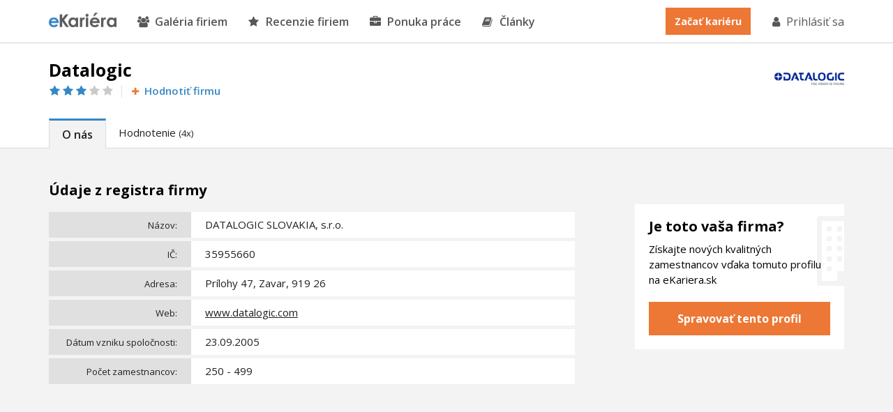

--- FILE ---
content_type: text/html; charset=utf-8
request_url: https://www.ekariera.sk/firmy/datalogic
body_size: 7574
content:
<!DOCTYPE html>
<html lang="sk">
<head>

    <!-- Metadata info -->
    <meta charset="utf-8">
    <meta http-equiv="X-UA-Compatible" content="IE=Edge,chrome=1">
    <meta name="skype_toolbar" content="skype_toolbar_parser_compatible">

    <!-- TITLE -->
    <title>
                Datalogic - kariéra, ponuka práce
 | eKariera.sk
    </title>

    <!-- DESCRIPTION -->
    <meta name="description" content="
    Predstavenie firmy Datalogic, sídlo Prílohy 47, Zavar, 919 26. Čo sa v tejto firme robí? Ponúkajú prácu a možnosť kariéry?
        ">

    <meta name="keywords" content="">
    <meta name="robots" content="">
    <meta name="googlebot" content="">
    <meta name="author" content="">

    <meta property="og:title" content="Datalogic - kariéra, ponuka práce">
    <meta property="og:site_name" content="eKariera.sk">
    <meta property="og:url" content="https://www.ekariera.sk/firmy/datalogic">
    <meta property="og:description" content="Predstavenie firmy Datalogic, sídlo Prílohy 47, Zavar, 919 26. Čo sa v tejto firme robí? Ponúkajú prácu a možnosť kariéry?">
    <meta property="og:type" content="website">
    <meta property="og:image" content="https://www.ekariera.sk/upload/thumbnails/0/434/i-600x315-fitMiddle.png">
    <meta property="og:image:type" content="image/jpeg">

    <meta name="twitter:card" content="summary_large_image">
    <meta name="twitter:site" content="@eKarieraSK">
    <meta name="twitter:title" content="Datalogic - kariéra, ponuka práce">
    <meta name="twitter:description" content="Predstavenie firmy Datalogic, sídlo Prílohy 47, Zavar, 919 26. Čo sa v tejto firme robí? Ponúkajú prácu a možnosť kariéry?">
    <meta name="twitter:image" content="https://www.ekariera.sk/upload/thumbnails/0/434/i-600x315-fitMiddle.png">

            <meta property="og:image:width" content="600">
        <meta property="og:image:height" content="315">


    <meta property="fb:app_id" content="1894961647200930">
    <meta name="google-site-verification" content="sg5S16kRzplAv-_JoiYY7Q-q2kQ_wukRZbpgB_NktpU">

    <link rel="canonical" href="https://www.ekariera.sk/firmy/datalogic">

    <!-- Favicon images -->
    <link rel="apple-touch-icon" sizes="152x152" href="/frontend/img/favicons/apple-touch-icon.png">
    <link rel="icon" type="image/png" sizes="32x32" href="/frontend/img/favicons/favicon-32x32.png">
    <link rel="icon" type="image/png" sizes="16x16" href="/frontend/img/favicons/favicon-16x16.png">
    <link rel="manifest" href="/frontend/img/favicons/site.webmanifest">
    <link rel="mask-icon" href="/frontend/img/favicons/safari-pinned-tab.svg" color="#3686c7">
    <meta name="msapplication-TileColor" content="#3686c7">
    <meta name="theme-color" content="#ffffff">

    <!-- Viewport for mobile devices -->
    <meta content="width=device-width,minimum-scale=1.0,maximum-scale=1.0,user-scalable=no" name="viewport">

    <!-- Stylesheet -->
    <link rel="stylesheet" href="/frontend/css/dist/frontend.min.css">

        <link rel="stylesheet" href="/bower/swipebox/src/css/swipebox.css">
    <link rel="stylesheet" href="/bower/swipebox/src/css/swipebox.css">

<!-- Google Tag Manager -->
<script>(function(w,d,s,l,i){w[l]=w[l]||[];w[l].push({'gtm.start':
new Date().getTime(),event:'gtm.js'});var f=d.getElementsByTagName(s)[0],
j=d.createElement(s),dl=l!='dataLayer'?'&l='+l:'';j.async=true;j.src=
'https://www.googletagmanager.com/gtm.js?id='+i+dl;f.parentNode.insertBefore(j,f);
})(window,document,'script','dataLayer','GTM-5VSFLVT');</script>
<!-- End Google Tag Manager -->        <script async src="https://pagead2.googlesyndication.com/pagead/js/adsbygoogle.js?client=ca-pub-3454721603118795"
        crossorigin="anonymous"></script>
<!-- Facebook Pixel Code -->
<script>
    !function(f,b,e,v,n,t,s)
            {if(f.fbq)return;n=f.fbq=function(){n.callMethod?
    n.callMethod.apply(n,arguments):n.queue.push(arguments)};
    if(!f._fbq)f._fbq=n;n.push=n;n.loaded=!0;n.version='2.0';
    n.queue=[];t=b.createElement(e);t.async=!0;
    t.src=v;s=b.getElementsByTagName(e)[0];
    s.parentNode.insertBefore(t,s)}(window,document,'script',
        'https://connect.facebook.net/en_US/fbevents.js');
    fbq('init', '1713654225337848');
    fbq('track', 'PageView');
</script>

<noscript>
    <img height="1" width="1" alt=""
         src="https://www.facebook.com/tr?id=1713654225337848&ev=PageView
    &noscript=1">
</noscript>
<!-- End Facebook Pixel Code -->


</head>

<body>
<!-- Google Tag Manager (noscript) -->
<noscript><iframe src="https://www.googletagmanager.com/ns.html?id=GTM-5VSFLVT"
    height="0" width="0" style="display:none;visibility:hidden"></iframe></noscript>
<!-- End Google Tag Manager (noscript) -->


<nav class="nav">
    <div class="container">
        <a class="nav__logo" href="/"></a>

        <ul class="nav-list">
            <li class="nav-list__item"><a class="nav-list__link" href="/firmy"><i class="fa fa-users" aria-hidden="true"></i>Galéria firiem</a></li>
            <li class="nav-list__item"><a class="nav-list__link" href="/hodnotenie/"><i class="fa fa-star" aria-hidden="true"></i>Recenzie firiem</a></li>
            <li class="nav-list__item"><a class="nav-list__link" href="/praca/"><i class="fa fa-briefcase" aria-hidden="true"></i>Ponuka práce</a></li>
            <li class="nav-list__item"><a class="nav-list__link nav-list__link--blue" href="/magazin/"><i class="fa fa-book" aria-hidden="true"></i>Články</a></li>

                <li class="nav-list__item nav-list__item--mobile nav-list__item--mobile-first"><a class="nav-list__link" href="/prihlasenie">Prihlásiť sa</a></li>
                <li class="nav-list__item nav-list__item--mobile"><a class="nav-list__link" href="/registracia">Začať kariéru</a></li>
        </ul>

        <div class="nav__mobile"><i class="fa fa-bars"></i></div>

        <div class="nav__right">
                <a class="nav__registration" href="/registracia">Začať kariéru</a>
                <a class="nav__login" href="/prihlasenie"><i class="fa fa-user" aria-hidden="true"></i>Prihlásiť sa</a>
        </div>
    </div>
</nav>


    <section id="top" class="profile-header">
        <div class="container">
            <div class="breadcrumbs">
            </div>

            <div class="profile-header__wrapper">
                <div class="profile-header__left">
                    <h1 class="profile-header__title">Datalogic</h1>

                    <div class="profile-header__line">
                        <span class="profile-header__score">
                            
                                <i class="fa fa-star " aria-hidden="true"></i>

                                <i class="fa fa-star " aria-hidden="true"></i>

                                <i class="fa fa-star " aria-hidden="true"></i>

                                <i class="fa fa-star fa-grey" aria-hidden="true"></i>

                                <i class="fa fa-star fa-grey" aria-hidden="true"></i>
                        </span>

                        <a class="profile-header__button" style="color: #3587c5" href="/hodnotenie/krok2?companyId=125&amp;companyName=Datalogic"><i class="fa fa-plus"></i>Hodnotiť firmu</a>
                    </div>
                </div>

                <div class="profile-header__right">
                    <a href="" class="profile-header__logo">
                            <img src="/upload/thumbnails/0/434/i-150x0-fit-trimmed.png" alt="">
                    </a>
                </div>
            </div>

            <div class="profile-header__tab">
                <a href="#top" class="profile-header__tab-link profile-header__tab-link--active" style="border-top-color: #3587c5">O nás</a>
                    <a href="#reviews" class="profile-header__tab-link">Hodnotenie <small>(4x)</small></a>
            </div>
        </div>
    </section>

    <script>
        (adsbygoogle = window.adsbygoogle || []).push({});
        (adsbygoogle = window.adsbygoogle || []).push({});
    </script>

    <section class="profile">
        <div class="container">

            <div class="profile__left">
                <h2 class="profile__title profile__title--first">Údaje z registra firmy</h2>

                <div class="profile-table">
                    <div class="profile-table__row">
                        <div class="profile-table__head">Názov:</div>
                        <div class="profile-table__cell">DATALOGIC SLOVAKIA, s.r.o.</div>
                    </div>
                    <div class="profile-table__row">
                        <div class="profile-table__head">IČ:</div>
                        <div class="profile-table__cell">35955660</div>
                    </div>
                    <div class="profile-table__row">
                        <div class="profile-table__head">Adresa:</div>
                        <div class="profile-table__cell">
                            Prílohy 47, Zavar, 919 26
                        </div>
                    </div>

                        <div class="profile-table__row">
                            <div class="profile-table__head">Web:</div>
                            <div class="profile-table__cell">
                                    <a href="http://www.datalogic.com">
                                        www.datalogic.com
                                    </a>
                            </div>
                        </div>

                    <div class="profile-table__row">
                        <div class="profile-table__head">Dátum vzniku spoločnosti:</div>
                        <div class="profile-table__cell">23.09.2005</div>
                    </div>

                        <div class="profile-table__row">
                            <div class="profile-table__head">Počet zamestnancov:</div>
                            <div class="profile-table__cell">
                                    250 - 499
                            </div>
                        </div>
                </div>

                <ins class="adsbygoogle" style="display:block; text-align:center;" data-ad-layout="in-article" data-ad-format="fluid" data-ad-client="ca-pub-3454721603118795" data-ad-slot="8216676575"></ins>

                <div class="profile__text">
                    <h2>O spoločnosti</h2>
<p>Talianska spoločnosť Datalogic má vo svojich rukách vývoj a výrobu <a href="https://www.ekariera.sk/firmy/elektrotechnika-a-energetika" title="ekariera.sk - Elektrotechnika a energetika">elektronických</a> zariadení pre automatické skenovanie a spracovanie dát. U nás ju poznáme už vyše desať rokov a nájdeme ju v Trnave.</p>
 
<h2>O firme</h2>
<p><a href="http://www.datalogic.com/eng/company/about-us-pa-4220.html#our_history">Datalogic</a> patrí ku <b>svetovým technologickým lídrom</b> najmä v oblasti spracovania údajov a automatizácie procesov. Špecializuje sa na vývoj a výrobu skenerov čiarových kódov, mobilné počítače, senzory na detekciu, meranie a bezpečnosť a tiež vizuálne a laserové systémy značenia. Má viac ako 40-ročnú tradíciu a jej základňu nájdeme v Taliansku. Produkty, ktoré Datalogic vyrába, využívajú supermarkety, obchody ale aj napríklad pošta či letiská po celom svete.</p>
 
<p>Prácu v Datalogic začalo už viac ako 2 700 ľudí z celého sveta, ktorí si vybrali z ponuky práce v Datalogic z výrobných závodoch v USA, Brazílii, Taliansku, Nemecku, Vietname a aj na Slovensku. U nás Datalogic nájdeme v Trnave, kde patrí k <b>najväčším firmám</b>. Voľné pracovné miesta v Datalogic u nás zaplnilo viac ako 400 zamestnancov.</p>
 
<h2>História firmy</h2>
<p>Datalogic sa zrodil v roku 1972 vo farnosti v Quarto Inferiore. Zakladateľom bol Romano Volta, ktorého pôvodným zámerom bolo zameranie výroby na elektroniku. Tento plán však rýchlo skončil a vydal sa smerom vývoja a výroby fotoelektrických senzorov pre textil, keramiku a baliaci priemysel. Hneď dva roky po svojom zrode začala s expanziou do Nemecka a následne svoj predaj začala v roku 1976 aj v Japonsku. O ďalšie dva roky si Datalogic uvedomil dôležitosť amerického trhu a založila tu tak svoju <b>prvú reklamnú spoločnosť</b>.</p>
 
<p>80. roky boli pre Datalogic zlomové. Firma sa začala viac posúvať smerom k optickým <b>skenerom čiarových kódov</b> a s exkluzívnymi laserovými skenermi sa stal technologickým lídrom v danom sektore. V 90. rokoch pokračovala s ďalšími závodmi a pobočkami a spojila sa s japonskou skupinou Izumi, aby dosiahla na komerčné aktivity v Japonsku a Ďalekom východe. V roku 1999 ako prvý aplikoval technológiu RFID na poštách.</p>
 
<p>Nové milénium bolo prevratné. Datalogic prišiel s technológiou self-shopping a prišla so <a href="https://finweb.hnonline.sk/ekonomika/583572-slovaci-az-taki-spekulanti-nie-su"><b>systémom Joya</b></a>. Ten umožňuje pohodlnejšie a rýchlejšie nakupovanie. V skratke, zbavil nás nenávidených radov pri pokladni. Na Slovensku tento systém využíva obchod Labaš v Košiciach.</p>
 
<h2>Datalogic Kariéra</h2>
<p>Slovenská pobočka Datalogic ponúka prácu už viac ako 400 ľuďom z trnavského kraja. Okrem závodov môžete svoju kariéru v Datalogic začať aj v európskom servisnom centre, ktoré v Trnave funguje od roku 2009. Ponuka práce v Datalogic je pestrá, vyberať môžete z pozícií ako účtovník, skladník, servisný technik alebo operátor výroby.</p>

<p>Datalogic myslí aj na <b>absolventov a študentov</b>, ktorým ponúka programy <a href="http://www.datalogic.com/eng/company/careers/datalogic-talent-program/student@datalogic-pa-3194.html">Student@Datalogic</a> a <a href="http://www.datalogic.com/eng/company/careers/datalogic-talent-program/graduate@datalogic-pa-3195.html">Graduate@Datalogic</a>. Výhodu pre získanie práce v Datalogic majú najmä <b>technicky zameraný</b> ľudia. Ako sa vo firme pracuje a pozhovárať sa so súčasnými zamestnancami máte šancu napríklad na <b>Datalogic Days</b>. Chcete prácu s perspektívou kariérneho rastu a zodpovedajúcim finančným ohodnotením? Alebo si užívať benefity a príspevky, bonusy či firemné podujatia a akcie? Už neváhajte a skúste ponuku práce v Datalogic.</p>
                </div>



                <h2 id="reviews" class="profile__title">Hodnotenie firmy (4x)</h2>

                <div class="list-small-item__wrapper">
    <div class="review-list-item">
        <div class="list-item">
                <a class="list-item__image list-item__image--only-logo" href="/firmy/datalogic">
                        <img src="/upload/thumbnails/0/434/i-120x0-fit-trimmed.png" alt="">
                </a>

            <div class="list-item__content">
                <div class="list-item__content-wrapper">
                    <h3 class="list-item__small-title">
                        <a class="list-item__company" title="Datalogic - kariéra, ponuka práce" href="/firmy/datalogic">Datalogic</a>
                        <span class="list-item__divider">-</span>
                        <span class="list-item__date"><i class="fa fa-calendar-o" aria-hidden="true"></i> 03.08.2022</span>
                    </h3>
                    <h2 class="list-item__title"><a href="/hodnotenie/datalogic-datalogic16408/">Datalogic</a></h2>
                    <span class="list-item__score list-item__score--content">
                            <i class="fa fa-star " aria-hidden="true"></i>
                            <i class="fa fa-star " aria-hidden="true"></i>
                            <i class="fa fa-star fa-grey" aria-hidden="true"></i>
                            <i class="fa fa-star fa-grey" aria-hidden="true"></i>
                            <i class="fa fa-star fa-grey" aria-hidden="true"></i>
                    </span>
                </div>
            </div>

            <div class="list-item__sidebar list-item__sidebar--wide">

                    <span class="list-item__tag list-item__tag--orange">Bývalý zamestnanec</span>

                <span class="list-item__info list-item__info--small">
                    <i class="fa fa-square" aria-hidden="true"></i> Pred 3 roky
                </span>

                <span class="list-item__info">
                    <i class="fa fa-map-marker" aria-hidden="true"></i><a href="/firmy/zavar/">Zavar</a>
                </span>


            </div>
        </div>

        <div class="review-list-item-content ">
            <div class="list-item">
                <div class="list-item__content">
                        <h3 class="review-list__subtitle review-list--green">Pozitíva firmy</h3>
                        <p class="review-list__text">Dobry kolektiv</p>

                        <h3 class="review-list__subtitle review-list--red">Negatíva firmy</h3>
                        <p class="review-list__text">Bol som jeden z prvych zamestnancov , zaskolenie sme mali 2 mesiace v taliansku , co bolo fajn, ale po prichode na slovensko sluby ktore nam dali nedodrzali, ani financne ohodnotenie ani benefity , zobrat si dovolenku bolo nemozne - obycajny kapitalisti.
zmluva bola tak postavena ze zvyhodnovala zamestnavatela a zamestnanec tahal za kratsi konec- a bola v taliancine. nebol som tam spokojny a preto som odtial odysiel.</p>

                </div>

                <div class="list-item__sidebar list-item__sidebar--wide">
                    <span class="list-item__info list-item__info--noTop"></span>
                </div>
            </div>

        </div>

            <div class="list-item__arrow">
                <span class="fa fa-angle-double-down"></span>
            </div>


    </div>
    <div class="review-list-item">
        <div class="list-item">
                <a class="list-item__image list-item__image--only-logo" href="/firmy/datalogic">
                        <img src="/upload/thumbnails/0/434/i-120x0-fit-trimmed.png" alt="">
                </a>

            <div class="list-item__content">
                <div class="list-item__content-wrapper">
                    <h3 class="list-item__small-title">
                        <a class="list-item__company" title="Datalogic - kariéra, ponuka práce" href="/firmy/datalogic">Datalogic</a>
                        <span class="list-item__divider">-</span>
                        <span class="list-item__date"><i class="fa fa-calendar-o" aria-hidden="true"></i> 16.01.2019</span>
                    </h3>
                    <h2 class="list-item__title"><a href="/hodnotenie/datalogic-datalogic/">Datalogic</a></h2>
                    <span class="list-item__score list-item__score--content">
                            <i class="fa fa-star " aria-hidden="true"></i>
                            <i class="fa fa-star " aria-hidden="true"></i>
                            <i class="fa fa-star " aria-hidden="true"></i>
                            <i class="fa fa-star " aria-hidden="true"></i>
                            <i class="fa fa-star " aria-hidden="true"></i>
                    </span>
                </div>
            </div>

            <div class="list-item__sidebar list-item__sidebar--wide">

                    <span class="list-item__tag list-item__tag--blue">Súčasný zamestnanec</span>

                <span class="list-item__info list-item__info--small">
                    <i class="fa fa-square" aria-hidden="true"></i> Pred 7 roky
                </span>

                <span class="list-item__info">
                    <i class="fa fa-map-marker" aria-hidden="true"></i><a href="/firmy/zavar/">Zavar</a>
                </span>

                        <span class="review-list__info review-list--green"><i class="fa fa-square" aria-hidden="true"></i>Perspektíva</span>

                    <span class="review-list__info review-list--green"><i class="fa fa-thumbs-o-up" aria-hidden="true"></i>Odporúča</span>
            </div>
        </div>

        <div class="review-list-item-content ">
            <div class="list-item">
                <div class="list-item__content">
                        <h3 class="review-list__subtitle review-list--green">Pozitíva firmy</h3>
                        <p class="review-list__text">Skvelý kolektív a vedenie ,dobrá atmosféra</p>

                        <h3 class="review-list__subtitle review-list--red">Negatíva firmy</h3>
                        <p class="review-list__text">Nie sú</p>

                </div>

                <div class="list-item__sidebar list-item__sidebar--wide">
                    <span class="list-item__info list-item__info--noTop"></span>
                </div>
            </div>

        </div>

            <div class="list-item__arrow">
                <span class="fa fa-angle-double-down"></span>
            </div>


    </div>
    <div class="review-list-item">
        <div class="list-item">
                <a class="list-item__image list-item__image--only-logo" href="/firmy/datalogic">
                        <img src="/upload/thumbnails/0/434/i-120x0-fit-trimmed.png" alt="">
                </a>

            <div class="list-item__content">
                <div class="list-item__content-wrapper">
                    <h3 class="list-item__small-title">
                        <a class="list-item__company" title="Datalogic - kariéra, ponuka práce" href="/firmy/datalogic">Datalogic</a>
                        <span class="list-item__divider">-</span>
                        <span class="list-item__date"><i class="fa fa-calendar-o" aria-hidden="true"></i> 19.12.2018</span>
                    </h3>
                    <h2 class="list-item__title"><a href="/hodnotenie/datalogic-nezmyselne-normy-za-malo-penazi/">Nezmyselné normy za málo peňazí :)</a></h2>
                    <span class="list-item__score list-item__score--content">
                            <i class="fa fa-star " aria-hidden="true"></i>
                            <i class="fa fa-star " aria-hidden="true"></i>
                            <i class="fa fa-star fa-grey" aria-hidden="true"></i>
                            <i class="fa fa-star fa-grey" aria-hidden="true"></i>
                            <i class="fa fa-star fa-grey" aria-hidden="true"></i>
                    </span>
                </div>
            </div>

            <div class="list-item__sidebar list-item__sidebar--wide">

                    <span class="list-item__tag list-item__tag--orange">Bývalý zamestnanec</span>

                <span class="list-item__info list-item__info--small">
                    <i class="fa fa-square" aria-hidden="true"></i> Pred 7 roky
                </span>

                <span class="list-item__info">
                    <i class="fa fa-map-marker" aria-hidden="true"></i><a href="/firmy/zavar/">Zavar</a>
                </span>


            </div>
        </div>

        <div class="review-list-item-content ">
            <div class="list-item">
                <div class="list-item__content">
                        <h3 class="review-list__subtitle review-list--green">Pozitíva firmy</h3>
                        <p class="review-list__text">Čisté a tiché prostredie , jednoduchá práca ale na inom úseku kde som robil asi , práca v sede !!!</p>

                        <h3 class="review-list__subtitle review-list--red">Negatíva firmy</h3>
                        <p class="review-list__text">Veľké normy ale záleží na úseku , na pájkovanie sa nedať nahovoriť!!! Malý plat za danú robotu ( čo sa týka na úseku pájkovania), papierovačky trochu ohladom zapisovania koľko ste urobili kusov </p>

                        <h3 class="review-list__subtitle">Odporúčanie pre management</h3>
                        <p class="review-list__text">Zobudte sa prosím , tie normy na úseku kde sa pájkuje sú nezmyselné !!! Divím sa ako to tie baby zvládajú a ešte za taký plat...</p>
                </div>

                <div class="list-item__sidebar list-item__sidebar--wide">
                    <span class="list-item__info list-item__info--noTop"></span>
                </div>
            </div>

        </div>

            <div class="list-item__arrow">
                <span class="fa fa-angle-double-down"></span>
            </div>


    </div>
    <div class="review-list-item">
        <div class="list-item">
                <a class="list-item__image list-item__image--only-logo" href="/firmy/datalogic">
                        <img src="/upload/thumbnails/0/434/i-120x0-fit-trimmed.png" alt="">
                </a>

            <div class="list-item__content">
                <div class="list-item__content-wrapper">
                    <h3 class="list-item__small-title">
                        <a class="list-item__company" title="Datalogic - kariéra, ponuka práce" href="/firmy/datalogic">Datalogic</a>
                        <span class="list-item__divider">-</span>
                        <span class="list-item__date"><i class="fa fa-calendar-o" aria-hidden="true"></i> 17.05.2018</span>
                    </h3>
                    <h2 class="list-item__title"><a href="/hodnotenie/datalogic-nevhodne-podmienky/">Nevhodne podmienky</a></h2>
                    <span class="list-item__score list-item__score--content">
                            <i class="fa fa-star " aria-hidden="true"></i>
                            <i class="fa fa-star fa-grey" aria-hidden="true"></i>
                            <i class="fa fa-star fa-grey" aria-hidden="true"></i>
                            <i class="fa fa-star fa-grey" aria-hidden="true"></i>
                            <i class="fa fa-star fa-grey" aria-hidden="true"></i>
                    </span>
                </div>
            </div>

            <div class="list-item__sidebar list-item__sidebar--wide">

                    <span class="list-item__tag list-item__tag--orange">Bývalý zamestnanec</span>

                <span class="list-item__info list-item__info--small">
                    <i class="fa fa-square" aria-hidden="true"></i> Pred 8 roky
                </span>

                <span class="list-item__info">
                    <i class="fa fa-map-marker" aria-hidden="true"></i><a href="/firmy/zavar/">Zavar</a>
                </span>


            </div>
        </div>

        <div class="review-list-item-content ">
            <div class="list-item">
                <div class="list-item__content">
                        <h3 class="review-list__subtitle review-list--green">Pozitíva firmy</h3>
                        <p class="review-list__text">Jedna zmens</p>

                        <h3 class="review-list__subtitle review-list--red">Negatíva firmy</h3>
                        <p class="review-list__text">Nechcu dat dovolenku horko tazko</p>

                </div>

                <div class="list-item__sidebar list-item__sidebar--wide">
                    <span class="list-item__info list-item__info--noTop"></span>
                </div>
            </div>

        </div>

            <div class="list-item__arrow">
                <span class="fa fa-angle-double-down"></span>
            </div>


    </div>

                    <div class="premium-profile__button-wrapper">
                        <a class="premium-profile__button" href="/hodnotenie/datalogic/">Zobrazit všetky hodnotenia (4x)</a>
                        </div>
                </div>


            </div>

            <div class="profile__right">

                <div class="profile-image__wrapper">

                    <div class="profile-image__column-wrapper">
                    </div>
                </div>

                <div class="profile-cta">
                    <h3 class="profile__title profile-cta__title">Je toto vaša firma?</h3>
                    <p class="profile__text">Získajte nových kvalitných zamestnancov vďaka tomuto profilu na eKariera.sk</p>
                    <a class="profile__button profile-cta__button" href="/pre-firmy">Spravovať tento profil</a>
                </div>

                <div class="float__element">
                    <!-- eK - FP - Velký boční sloupec -->
                    <ins class="adsbygoogle" style="display:inline-block;width:300px;height:600px" data-ad-client="ca-pub-3454721603118795" data-ad-slot="9671506271"></ins>
                </div>

            </div>

        </div>

        <div class="float__stop"></div>
    </section>

    <section class="profile-list">
        <div class="container">
            <h2 class="profile__title">Mohli by Vás zaujímať tiež tieto firmy</h2>
                <div class="profile-list__wrapper">
                        <div class="profile-list__item">
                                <a class="profile-list__item-image profile-list__item-image--logo" href="/firmy/vychodoslovenska-distribucna">
                                        <img src="/upload/thumbnails/0/360/i-261x147-fitMiddle-trimmed.png" alt="">
                                </a>

                            <span class="profile-list__item-content">

                                <span class="profile-list__item-content-line profile-list__item-content-line--free">
                                  <span class="profile-list__item-content__score">
                                    <span class="profile-list__item-content__score-title">Hodnotenie:</span>
                                            <i class="fa fa-star " aria-hidden="true"></i>
                                            <i class="fa fa-star " aria-hidden="true"></i>
                                            <i class="fa fa-star " aria-hidden="true"></i>
                                            <i class="fa fa-star " aria-hidden="true"></i>
                                            <i class="fa fa-star fa-grey" aria-hidden="true"></i>
                                  </span>
                                </span>

                                <h3 class="profile-list__item-title"><a href="/firmy/vychodoslovenska-distribucna">Východoslovenská distribučná</a></h3>
                                <p class="profile-list__item-text">
                                        
Východoslovenská distribučná patrí k spoločnostiam zaoberajúcim sa distribúciou…
                                </p>

                            </span>
                        </div>
                        <div class="profile-list__item">
                                <a class="profile-list__item-image profile-list__item-image--logo" href="/firmy/vychodoslovenska-energetika">
                                        <img src="/upload/thumbnails/0/239/i-261x147-fitMiddle-trimmed.png" alt="">
                                </a>

                            <span class="profile-list__item-content">

                                <span class="profile-list__item-content-line profile-list__item-content-line--free">
                                  <span class="profile-list__item-content__score">
                                    <span class="profile-list__item-content__score-title">Hodnotenie:</span>
                                            <i class="fa fa-star " aria-hidden="true"></i>
                                            <i class="fa fa-star " aria-hidden="true"></i>
                                            <i class="fa fa-star " aria-hidden="true"></i>
                                            <i class="fa fa-star " aria-hidden="true"></i>
                                            <i class="fa fa-star fa-grey" aria-hidden="true"></i>
                                  </span>
                                </span>

                                <h3 class="profile-list__item-title"><a href="/firmy/vychodoslovenska-energetika">Východoslovenská energetika</a></h3>
                                <p class="profile-list__item-text">
                                        
Východoslovenská energetika, skratkou len VSE, patrí k spoločnostiam poskytujúcim…
                                </p>

                            </span>
                        </div>
                        <div class="profile-list__item">
                                <a class="profile-list__item-image" href="/firmy/siemens-sro-bratislava">
                                    <img src="/upload/thumbnails/3/3824/i-261x147-exact.png" alt="">
                                </a>

                            <span class="profile-list__item-content">
                                    <span class="profile-list__item-logo">
                                        <span class="profile-list__item-table-cell">
                                            <img src="/upload/thumbnails/0/440/i-70x0-fit-trimmed.png" alt="">
                                        </span>
                                     </span>

                                <span class="profile-list__item-content-line ">
                                  <span class="profile-list__item-content__score">
                                    <span class="profile-list__item-content__score-title">Hodnotenie:</span>
                                            <i class="fa fa-star " aria-hidden="true"></i>
                                            <i class="fa fa-star " aria-hidden="true"></i>
                                            <i class="fa fa-star " aria-hidden="true"></i>
                                            <i class="fa fa-star " aria-hidden="true"></i>
                                            <i class="fa fa-star " aria-hidden="true"></i>
                                  </span>
                                </span>

                                <h3 class="profile-list__item-title"><a href="/firmy/siemens-sro-bratislava">Siemens s.r.o. Bratislava</a></h3>
                                <p class="profile-list__item-text">
                                        
                
Toto je Siemens
                Sme globálna technologická spoločnosť…
                                </p>

                            </span>
                        </div>
                        <div class="profile-list__item">
                                <a class="profile-list__item-image profile-list__item-image--logo" href="/firmy/leoni">
                                        <img src="/upload/thumbnails/0/723/i-261x147-fitMiddle-trimmed.png" alt="">
                                </a>

                            <span class="profile-list__item-content">

                                <span class="profile-list__item-content-line profile-list__item-content-line--free">
                                  <span class="profile-list__item-content__score">
                                    <span class="profile-list__item-content__score-title">Hodnotenie:</span>
                                            <i class="fa fa-star " aria-hidden="true"></i>
                                            <i class="fa fa-star " aria-hidden="true"></i>
                                            <i class="fa fa-star " aria-hidden="true"></i>
                                            <i class="fa fa-star fa-grey" aria-hidden="true"></i>
                                            <i class="fa fa-star fa-grey" aria-hidden="true"></i>
                                  </span>
                                </span>

                                <h3 class="profile-list__item-title"><a href="/firmy/leoni">LEONI</a></h3>
                                <p class="profile-list__item-text">
                                        
                                </p>

                            </span>
                        </div>
                </div>
        </div>
    </section>


<footer class="footer">
    <div class="container">

        <div class="footer__wrapper">

            <div class="footer__column footer__column--1">
                &nbsp;
            </div>

            <div class="footer__column footer__column--2">
                <h2 class="footer__title">eKariéra</h2>
                <a class="footer__link" href="/e-kariera-sk">O nás</a>
                <a class="footer__link" href="/magazin/">Články</a>
            </div>

            <div class="footer__column footer__column--3">
                <h2 class="footer__title">Pre zamestnávateľov</h2>
                <a class="footer__link" href="/pre-firmy">Založiť profil firmy</a>
            </div>

            <div class="footer__column">
                <h2 class="footer__title">Používatelia</h2>
                <a class="footer__link" href="/vop">Všeobecné podmienky</a>
                <a class="footer__link" href="/ochrana-sukromia">Ochrana súkromia</a>
            </div>

            <div class="footer__column">
                <h2 class="footer__title">Kontakty</h2>
                <a href="mailto:info@vimvic.cz" class="footer__email"><i class="fa fa-envelope" aria-hidden="true"></i>info@vimvic.cz</a>
            </div>

        </div>

        <div class="footer__line">
            <div class="footer__tip">
                <span class="footer__text">Copyright &copy; 2026 VimVic.cz, s.r.o. Všetky práva vyhradené.</span>
            </div>

            <div class="footer__social">
                <a href="https://www.facebook.com/eKariera.sk/" target="_blank" class="footer__social-link"><i class="fa fa-facebook" aria-hidden="true"></i></a>
                <a href="https://twitter.com/eKarieraSK" target="_blank" class="footer__social-link"><i class="fa fa-twitter" aria-hidden="true"></i></a>
                <a href="https://www.linkedin.com/company/ekariera-sk" target="_blank" class="footer__social-link"><i class="fa fa-linkedin" aria-hidden="true"></i></a>
            </div>

        </div>

    </div>
</footer>

    <script src="/bower/jquery/dist/jquery.min.js"></script>
    <script src="/frontend/js/dist/frontend.min.js"></script>

        <script src="/frontend/js/company/company.detail.js"></script>

    <script>
        $().ready(function() {
            if ($(".profile__left").length > 0) {
                floatElement(".profile__left");
            }
        });
    </script>

    <!-- front functions -->
    <script src="https://nette.github.io/resources/js/netteForms.min.js"></script>

    <!-- webFont loader -->
    <script src="https://ajax.googleapis.com/ajax/libs/webfont/1.6.26/webfont.js"></script>
    <script>
        WebFont.load({
            google: {
                families: ['Open+Sans:300,400,600,700,300i,700i:latin-ext']
            }
        });
    </script>

</body>
</html>


--- FILE ---
content_type: text/html; charset=utf-8
request_url: https://www.google.com/recaptcha/api2/aframe
body_size: 255
content:
<!DOCTYPE HTML><html><head><meta http-equiv="content-type" content="text/html; charset=UTF-8"></head><body><script nonce="809l0xVfHXpghnwqiRpSog">/** Anti-fraud and anti-abuse applications only. See google.com/recaptcha */ try{var clients={'sodar':'https://pagead2.googlesyndication.com/pagead/sodar?'};window.addEventListener("message",function(a){try{if(a.source===window.parent){var b=JSON.parse(a.data);var c=clients[b['id']];if(c){var d=document.createElement('img');d.src=c+b['params']+'&rc='+(localStorage.getItem("rc::a")?sessionStorage.getItem("rc::b"):"");window.document.body.appendChild(d);sessionStorage.setItem("rc::e",parseInt(sessionStorage.getItem("rc::e")||0)+1);localStorage.setItem("rc::h",'1768389156809');}}}catch(b){}});window.parent.postMessage("_grecaptcha_ready", "*");}catch(b){}</script></body></html>